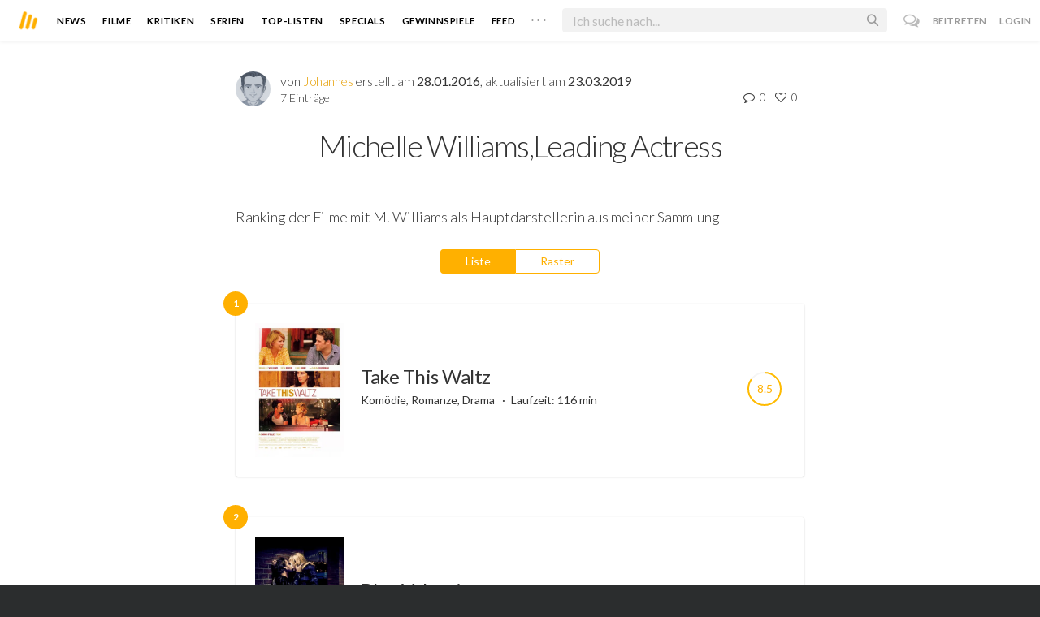

--- FILE ---
content_type: text/html; charset=utf-8
request_url: https://moviebreak.de/lists/michelle-williams-leading-actress
body_size: 10617
content:
<!DOCTYPE html>
<html lang="de">
<head>
  <meta charset="utf-8" />

<meta name="viewport" content="width=device-width, initial-scale=1" />

<META NAME="copyright" CONTENT="Copyright by Moviebreak.de">
<META NAME="Content-Language" CONTENT="de">
<META NAME="distribution" CONTENT="Global">
<META NAME="revisit-after" CONTENT="1 days">
<META NAME="robots" CONTENT="INDEX,FOLLOW,NOODP">
<META NAME="page-topic" CONTENT="Film, Kino, DVD">
<META NAME="audience" content="All">
<meta name="google-site-verification" content="5HsFgFplwinPMXQ_ZVekOIA-DSH-I6EZ5A5QdFbq3Lc" />

<title>Michelle Williams,Leading Actress - Merkliste | Moviebreak.de</title>
<meta name="description" content="Ranking der Filme mit M. Williams als Hauptdarstellerin aus meiner Sammlung" />
<meta name="keywords" content="listen, favoriten, merklisten" />
<link rel="canonical" href="https://moviebreak.de/lists/michelle-williams-leading-actress" />
<meta property="og:title" content="Michelle Williams,Leading Actress - Merkliste | Moviebreak.de" />
<meta property="og:description" content="Ranking der Filme mit M. Williams als Hauptdarstellerin aus meiner Sammlung" />
<meta property="og:type" content="website" />
<meta property="og:url" content="https://moviebreak.de/lists/michelle-williams-leading-actress" />
<meta property="og:site_name" content="moviebreak.de" />
<meta property="fb:app_id" content="526569477387173" />
<meta property="fb:pages" content="349537228498986" />

<!-- for Twitter -->
<meta name="twitter:card" content="summary" />
<meta name="twitter:title" content="Moviebreak.de" />
<meta name="twitter:description" content="Moviebreak ist Deutschlands Community für Filmbegeisterte." />

<!-- Favicon -->
<link rel="icon" href="/favicon.ico" type="image/x-icon">  

<link rel="stylesheet" media="screen" href="/assets/application-f64d9f433349f0fdb38c062376cbf3a6.css" />

<!-- Included JS Files  -->
<script src="https://cdnjs.cloudflare.com/ajax/libs/vue/1.0.16/vue.min.js" type="text/javascript"></script>
<script src="/assets/application-e84bd17dd47dbd71aa7baf0867fc2dff.js"></script>

<meta name="csrf-param" content="authenticity_token" />
<meta name="csrf-token" content="n9mycC429dQjgjFawXtyWBC12eONwFRxNtwwq0qFBUZbdXuIGIKL7ja9fUDhBsFQ0FQi2raXPzO/EjRj9eWA5w==" />

<link rel="alternate" type="application/atom+xml" title="ATOM" href="/stories" />
<link rel="alternate" type="application/rss+xml" title="RSS" href="/stories.rss" />


  <script>
    var _gaq=[['_setAccount','UA-38636139-1'],['_trackPageview']];
    (function(d,t){var g=d.createElement(t),s=d.getElementsByTagName(t)[0];g.async=1;
    g.src=('https:'==location.protocol?'//ssl':'//www')+'.google-analytics.com/ga.js';
    s.parentNode.insertBefore(g,s)}(document,'script'));
  </script>

</head>
<body 
  class="lists show "
  data-subscription-namespace="/" 
  data-user-login="" data-user-nimda=""
  data-facebook-id="526569477387173">
  <div id="fb-root"></div>

  <div id="flash-messages">

</div>

  <div id="ns-box" class="ns-box"></div>

  <div id="tweets-pane" class="tweets-pane" data-turbolinks-permanent>
	<a href="#" id="close-tweets-pane" class="close fa fa-angle-right"></a>
	<div id="tweets">

		<div class="tweets--header" data-room="users" data-resource-id="online">
			<div class="tweets--header-content">
				<span class="tweets--headline">Chat</span>

				<a href="#" @click.prevent="onlineUsersOpen = !onlineUsersOpen" class="tweets-subheadline">
					<span class="left dot green"></span>
					{{ onlineUsers.length }} User Online
					<i v-bind:class="onlineUsersOpen ? 'fa-caret-up' : 'fa-caret-down'" class="fa"></i>
				</a>
			</div>

			<div class="users-list" v-show="onlineUsersOpen">
				<a v-for="user in onlineUsers" v-bind:href="'/users/' + user.login" class="users-list--item">
					<img v-bind:src="user.avatar" class="avatar">
				</a>
			</div>
		</div>


		<div class="tweets-list">
			<div v-for="(idx, tweet) in tweets | orderBy 'number' -1" class="tweets-item">
				<a v-bind:href="tweet.url" class="item-avatar">
					<img v-bind:src="tweet.photo" class="avatar">
				</a>

				<div class="item-content">
					<h4 class="item-title">
						<a class="inherit underline-hover" v-bind:href="tweet.url">{{ tweet.login }}</a>
					</h4>

					<div class="item-text">
						{{{ tweet.body | format }}}
					</div>

					<div class="item-footer">
						<span class="time">{{ tweet.created_at }}</span>

						<a href="#" class="item-delete" v-show="tweet.deleteable" @click.prevent="deleteTweet(tweet)">
							<i class="fa fa-trash-o"></i>
						</a>
					</div>
				</div>
			</div>

			<p class="text-center space-top-2" v-show="loading">Wird geladen...</p>

			<div class="text-center space-top-2" v-show="!allLoaded && !loading">
				<a href="#" @click.prevent="loadTweets">Mehr laden</a>
			</div>
		</div>

	</div>
</div>
  <div id="app">
    <header class="main-header">
  <div class="header--left--actions">
    <div class="has-dropdown">
      <i id="nav-toggle" class="flaticon-navicon header--icon header--navicon"></i>

      <div class="dropdown nav-dropdown">
        <i class="fa fa-caret-up arrow arrow--left"></i>
        <div class="inner">
          <ul>
            <li><a href="/stories">News</a></li>
            <li><a href="/film">Filme</a></li>
            <li><a href="/film/kritiken">Kritiken</a></li>
            <li><a href="/top_lists">Top-Listen</a></li>
            <li><a href="/film/all">Archiv</a></li>
            <li><a href="/serien">Serien</a></li>
            <li><a href="/features">Specials</a></li>
            <li><a href="/gewinnspiele">Gewinnspiele</a></li>
            <li><a href="/users">Feed</a></li>
            <li><a href="/lists">User-Listen</a></li>
            <li><a href="/film/filmstarts">Im Kino</a></li>
            <li><a href="/film/vorschau">Vorschauen</a></li>
            <li><a href="/film/user_kritiken">User-Kritiken</a></li>
            <li><a href="/film/top">Top 100</a></li>
            <li><a href="/stats">Hall of Fame</a></li>
            <li><a href="/users/all">Alle User</a></li>
          </ul>
        </div>
      </div>
    </div>

    <a href="#" @click.prevent="handleSearchView" class="header--search-trigger header--icon">
      <i class="flaticon-search"></i>
    </a>
  </div>

  <a class="header--logo" href="/"><img class="header--logo--img" src="/assets/logos/mb-icon@2x-2e434e9dde23fe61c5f483002e20116f.png" alt="Mb icon@2x" /></a>

  <div class="header--side">
    <div class="header--nav-items">
      <a class="header--nav-item " href="/stories">News</a>
      <a class="header--nav-item " href="/film">Filme</a>
      <a class="header--nav-item " href="/film/kritiken">Kritiken</a>
      <a class="header--nav-item " href="/serien">Serien</a>
      <a class="header--nav-item " href="/top_lists">Top-Listen</a>
      <a class="header--nav-item " href="/features">Specials</a>
      <a class="header--nav-item " href="/gewinnspiele">Gewinnspiele</a>
      <a class="header--nav-item " href="/users">Feed</a>
      
      <div class="has-dropdown">
        <a class="header--nav-item more" data-toggle="nav" href="#">. . .</a>

        <div class="dropdown">
          <i class="fa fa-caret-up arrow"></i>
          <div class="inner">
            <ul>
              <li><a href="/film/all">Archiv</a></li>
              <li><a href="/lists">User-Listen</a></li>
              <li><a href="/film/filmstarts">Im Kino</a></li>
              <li><a href="/film/vorschau">Vorschauen</a></li>
              <li><a href="/film/user_kritiken">User-Kritiken</a></li>
              <li><a href="/film/top">Top 100</a></li>
              <li><a href="/stats">Hall of Fame</a></li>
              <li><a href="/users/all">Alle User</a></li>
            </ul>
          </div>
        </div>
      </div>
    </div>
  </div>

  <form @submit.prevent="" class="header--search-form" v-bind:class="{'active': mobileSearchActive}">
    <a href="#" class="header--search-form--icon close" v-if="isSearchView || mobileSearchActive" @click.prevent="handleSearchView">&#xd7;</a>
    <i class="flaticon-search header--search-form--icon" v-else></i>
    <input aria-label="Suchen" type="text" placeholder="Ich suche nach..." class="header--search-form--field" v-model="q"
           @keydown.esc="q = ''" @keydown.down.prevent="down" @keydown.up.prevent="up" v-el:search-input>
  </form>

  <div class="header--right--actions">
      <a href="#" id="tweets-button" class="relative" title="chat">
        <i class="fa fa-comments-o update--icon chat"></i>
        <span id="messages-counter" class="update--count online" data-count="0" data-turbolinks-permanent></span>
      </a>
      <a href="/signup" class="header--login-btn hidden-xs">Beitreten</a>
      <a href="#" class="header--login-btn" @click.prevent="showModal = true">Login</a>
  </div>
</header>

    <div class="main-container">
      <div class="search-container" v-show="isSearchView">
	<search :q="q" :active.sync="isSearchView"></search>
</div>

<script type="text/template" id="search-container">
	<div class="search--content container">
		<div class="search--results">
			<header class="search--results-header">
				<span class="title">Ergebnisse für "{{ q }}"</span>
				<span class="sub-title">{{ results.length }} Ergebnisse</span>
			</header>

			<ul class="search--results-items" v-show="itemsCount && !loading">
				<li v-for="(idx, item) in results | filterBy filter in 'type' | orderBy 'score' -1 | limitBy limit">
					<a href="{{ item.url }}" class="search--results-item" v-bind:class="[item.type, (currentIdx == idx) ? 'selected' : '']">
						<div class="search--item-photo">
							<img :src="item.photo">
						</div>
						<div class="search--item-content">
							<p class="search--item-title">{{ item.title }} 
								<span class="search--item-subtitle" v-show="item.subtitle">({{ item.subtitle }})</span>
							</p>
							<p v-show="item.body">{{ item.body }}</p>
							<p class="search--item-subheading" v-show="item.subheading">{{ item.subheading }}</p>
						</div>
					</a>
				</li>
			</ul>
			
			<p v-else>
				<span v-show="loading">Wird nach "{{ q }}" gesucht...</span>
				<span v-else>Hmmm. Keine Ergebnisse gefunden. :(</span>
			</p>
		</div>

		<aside class="search--filters">
			<div class="search-filters-content">
				<label class="search--label">Typ</label>

				<filter-tab :results="results" title="Top" type=""></filter-tab>
				<filter-tab :results="results" title="Filme" type="movie"></filter-tab>
				<filter-tab :results="results" title="Serien" type="show"></filter-tab>
				<filter-tab :results="results" title="Stars" type="people"></filter-tab>
				<!--<filter-tab :results="results" title="News" type="story"></filter-tab>-->
			</div>
		</aside>
	</div>
</script>

<script type="text/template" id="filter-tab">
	<span class="search--filter-btn" @click="onClick" v-bind:class="{'active': activeClass }">
		{{ title }} <span class="search--tab-counter" v-show="itemsCount">({{ itemsCount }})</span>
	</span>
</script>

      <div class="activity-view hide" v-show="isMentionsView">
  <span class="close-view-button" @click="toggleMentionsView">&#xd7;</span>

  <header class="hero">
    <h1 class="hero-title">Erwähnungen</h1>
  </header>

  <div class="container mid7 pad-5">
    <div id="mentions">
      <p class="pad-top-5 text-center"><i class="fa fa-circle-o-notch fa-spin fa-3x"></i></p>
    </div>
  </div>
</div>

<div class="activity-view hide" v-show="isActivityView">
	<span class="close-view-button" @click="toggleActivityView">&#xd7;</span>

	<header class="hero">
		<h1 class="hero-title">Benachrichtigungen</h1>
	</header>

	<div class="mid7 pad-5">
		<div class="clearfix col-xs-12 space-2">
	    <a data-method="delete" data-remote="true" data-confirm="Bist du sicher?" class="red right" href="/notifications/all">Alle löschen</a>
	  </div>

    <div id="notifications">
    	<p class="pad-top-5 text-center"><i class="fa fa-circle-o-notch fa-spin fa-3x"></i></p>
    </div>
  </div>
</div>
      
      <div v-show="isMainView">
            
<div class="flex-container">

  <div class="prime-content pad-6">
    <div class="container">
      <div class="mid7 pad-top-3">
        <div class="sub list-sub space-2 clearfix flex fill-parent">
          <div class="photo fill">
            <a href="/users/Johannes"><img alt="Johannes" class="avatar " src="/images/avatars/small_guy.jpg" /></a>
          </div>
          <div class="mf12 f14 flex1">
            <p class="mf12 f16">von <a class="link" href="/users/Johannes">Johannes</a> erstellt am <strong>28.01.2016</strong>, aktualisiert am <strong>23.03.2019</strong></p>

            <p class="left">7 Einträge</p>

            <div class="right">
              <section class="comments-likes">
  <span data-room="comments_count " data-resource-id="List/56aa5c8b6d6f7618bbb50100"><span class="comment-count-value">
	<i class="fa fa-comment-o "></i>
	<span class="comments-counter">0</span>
</span>
</span>
  <span data-room="likes_count" data-resource-id="List/56aa5c8b6d6f7618bbb50100"><span class="like-count-value">
	<i class="fa fa-heart-o "></i>
	<span class="likes-counter">0</span>
</span></span>
</section>
            </div>
          </div>
        </div>

        <h2 class="article-title sap">Michelle Williams,Leading Actress</h2>
        </header>

          <div class="fr-tags">
            Ranking der Filme mit M. Williams als Hauptdarstellerin aus meiner Sammlung
          </div>
      </div>

      <div id="list" class="space-top-2">
        <div class="space-3 flex hori-center">
          <nav data-id="list-layout" class="tabs ios-tabs">
            <a href="#" class="tab-switch">Liste</a>
            <a href="#" class="tab-switch">Raster</a>
          </nav>
        </div>

        <div data-id="list-layout" class="tabs">
          <div class="tab mid7">
            <ul class="list-items">
                


<li data-resource-id="56aa5c8b6d6f7618bbb60100" class="list-item">
  <div class="movie-list-item movie-card">
    <span class="item-pos">1</span>

    <a title="Take This Waltz" class="photo" href="/film/take-this-waltz"><div class="poster-wrap"><img class="poster " src="https://image.tmdb.org/t/p/w300_and_h450_bestv2/2xLrMVcRgEGXMRVhLRcCUpyIYSH.jpg" alt="2xlrmvcrgegxmrvhlrccupyiysh" /></div></a>

    <div class="body flex flex1">
      <a title="Take This Waltz" class="inherit" href="/film/take-this-waltz">
        <h4 class="title"><a href="/film/take-this-waltz">Take This Waltz</a></h4>
      
        <p class=" fw4 space-0">
          Komödie, Romanze, Drama
            <span class="middotDivider"></span>Laufzeit: 116 min
        </p>

        <div class="fr-tags"></div>
</a>    </div>

      <div class="flex vertical-center">
        <div class="rating-circle colored list-item" data-dimension="50" data-text="8.5" data-width="1" data-fontsize="14" data-fgcolor="#ffbb00" data-bgcolor="rgba(0, 0, 0, 0.04)" data-fill="transparent" data-total="10" data-part="8.5">
        </div>
      </div>
  </div>
</li>
                


<li data-resource-id="56aa5cb36d6f7618bfac0100" class="list-item">
  <div class="movie-list-item movie-card">
    <span class="item-pos">2</span>

    <a title="Blue Valentine" class="photo" href="/film/blue-valentine"><div class="poster-wrap"><img class="poster " src="https://image.tmdb.org/t/p/w300_and_h450_bestv2/vqQPrOc0XCloZhuOeR66wjsnyUo.jpg" alt="Vqqproc0xclozhuoer66wjsnyuo" /></div></a>

    <div class="body flex flex1">
      <a title="Blue Valentine" class="inherit" href="/film/blue-valentine">
        <h4 class="title"><a href="/film/blue-valentine">Blue Valentine</a></h4>
      
        <p class=" fw4 space-0">
          Romanze, Drama
            <span class="middotDivider"></span>Laufzeit: 112 min
        </p>

        <div class="fr-tags"></div>
</a>    </div>

      <div class="flex vertical-center">
        <div class="rating-circle colored list-item" data-dimension="50" data-text="8.0" data-width="1" data-fontsize="14" data-fgcolor="#ffbb00" data-bgcolor="rgba(0, 0, 0, 0.04)" data-fill="transparent" data-total="10" data-part="8.0">
        </div>
      </div>
  </div>
</li>
                


<li data-resource-id="56aa82966d6f7618bbd20100" class="list-item">
  <div class="movie-list-item movie-card">
    <span class="item-pos">3</span>

    <a title="My Week with Marilyn" class="photo" href="/film/my-week-with-marilyn"><div class="poster-wrap"><img class="poster " src="https://image.tmdb.org/t/p/w300_and_h450_bestv2/7hOv7sqXXaLLyt3mqKdEz1ZXKv0.jpg" alt="7hov7sqxxallyt3mqkdez1zxkv0" /></div></a>

    <div class="body flex flex1">
      <a title="My Week with Marilyn" class="inherit" href="/film/my-week-with-marilyn">
        <h4 class="title"><a href="/film/my-week-with-marilyn">My Week with Marilyn</a></h4>
      
        <p class=" fw4 space-0">
          Drama, Biografie
            <span class="middotDivider"></span>Laufzeit: 104 min
        </p>

        <div class="fr-tags"></div>
</a>    </div>

      <div class="flex vertical-center">
        <div class="rating-circle colored list-item" data-dimension="50" data-text="7.5" data-width="1" data-fontsize="14" data-fgcolor="#ffbb00" data-bgcolor="rgba(0, 0, 0, 0.04)" data-fill="transparent" data-total="10" data-part="7.5">
        </div>
      </div>
  </div>
</li>
                


<li data-resource-id="56aa82b46d6f7618c3cf0100" class="list-item">
  <div class="movie-list-item movie-card">
    <span class="item-pos">4</span>

    <a title="Wendy und Lucy" class="photo" href="/film/wendy-and-lucy"><div class="poster-wrap"><img class="poster " src="https://image.tmdb.org/t/p/w300_and_h450_bestv2/fmb4fPUjAnhvd3Ox9J6mz0FZPWo.jpg" alt="Fmb4fpujanhvd3ox9j6mz0fzpwo" /></div></a>

    <div class="body flex flex1">
      <a title="Wendy und Lucy" class="inherit" href="/film/wendy-and-lucy">
        <h4 class="title"><a href="/film/wendy-and-lucy">Wendy &amp; Lucy</a></h4>
      
        <p class=" fw4 space-0">
          Drama
            <span class="middotDivider"></span>Laufzeit: 80 min
        </p>

        <div class="fr-tags"></div>
</a>    </div>

      <div class="flex vertical-center">
        <div class="rating-circle colored list-item" data-dimension="50" data-text="7.5" data-width="1" data-fontsize="14" data-fgcolor="#ffbb00" data-bgcolor="rgba(0, 0, 0, 0.04)" data-fill="transparent" data-total="10" data-part="7.5">
        </div>
      </div>
  </div>
</li>
                


<li data-resource-id="56aa82d36d6f762e9e000000" class="list-item">
  <div class="movie-list-item movie-card">
    <span class="item-pos">5</span>

    <a title="Land of Plenty" class="photo" href="/film/land-of-plenty"><div class="poster-wrap"><img class="poster " src="https://image.tmdb.org/t/p/w300_and_h450_bestv2/AbLlE4S01PsXO0LOqpFvGzibbdF.jpg" alt="Ablle4s01psxo0loqpfvgzibbdf" /></div></a>

    <div class="body flex flex1">
      <a title="Land of Plenty" class="inherit" href="/film/land-of-plenty">
        <h4 class="title"><a href="/film/land-of-plenty">Land of Plenty</a></h4>
      
        <p class=" fw4 space-0">
          Drama, Kriegsfilm
            <span class="middotDivider"></span>Laufzeit: 123 min
        </p>

        <div class="fr-tags"></div>
</a>    </div>

      <div class="flex vertical-center">
        <div class="rating-circle colored list-item" data-dimension="50" data-text="7.0" data-width="1" data-fontsize="14" data-fgcolor="#ffbb00" data-bgcolor="rgba(0, 0, 0, 0.04)" data-fill="transparent" data-total="10" data-part="7.0">
        </div>
      </div>
  </div>
</li>
                


<li data-resource-id="56aa82ee6d6f762ec4000000" class="list-item">
  <div class="movie-list-item movie-card">
    <span class="item-pos">6</span>

    <a title="Meek&#39;s Cutoff" class="photo" href="/film/meeks-cutoff"><div class="poster-wrap"><img class="poster " src="https://image.tmdb.org/t/p/w300_and_h450_bestv2/1HsbofqbxINdSQei693Zl9mFtNf.jpg" alt="1hsbofqbxindsqei693zl9mftnf" /></div></a>

    <div class="body flex flex1">
      <a title="Meek&#39;s Cutoff" class="inherit" href="/film/meeks-cutoff">
        <h4 class="title"><a href="/film/meeks-cutoff">Meek&#39;s Cutoff</a></h4>
      
        <p class=" fw4 space-0">
          Drama, Western
            <span class="middotDivider"></span>Laufzeit: 104 min
        </p>

        <div class="fr-tags"></div>
</a>    </div>

      <div class="flex vertical-center">
        <div class="rating-circle colored list-item" data-dimension="50" data-text="6.5" data-width="1" data-fontsize="14" data-fgcolor="#ffbb00" data-bgcolor="rgba(0, 0, 0, 0.04)" data-fill="transparent" data-total="10" data-part="6.5">
        </div>
      </div>
  </div>
</li>
                


<li data-resource-id="56aa83076d6f762ec1000000" class="list-item">
  <div class="movie-list-item movie-card">
    <span class="item-pos">7</span>

    <a title="Mammut" class="photo" href="/film/mammut"><div class="poster-wrap"><img class="poster " src="https://image.tmdb.org/t/p/w300_and_h450_bestv2/oHEO8xNYuDfm6llHV1lhzfF9qNN.jpg" alt="Oheo8xnyudfm6llhv1lhzff9qnn" /></div></a>

    <div class="body flex flex1">
      <a title="Mammut" class="inherit" href="/film/mammut">
        <h4 class="title"><a href="/film/mammut">Mammut</a></h4>
      
        <p class=" fw4 space-0">
          Romanze, Drama
            <span class="middotDivider"></span>Laufzeit: 120 min
        </p>

        <div class="fr-tags"></div>
</a>    </div>

      <div class="flex vertical-center">
        <div class="rating-circle colored list-item" data-dimension="50" data-text="6.0" data-width="1" data-fontsize="14" data-fgcolor="#ffbb00" data-bgcolor="rgba(0, 0, 0, 0.04)" data-fill="transparent" data-total="10" data-part="6.0">
        </div>
      </div>
  </div>
</li>
            </ul>
          </div>

          <div class="tab">
            <ul id="movies-list" class="poster-list-w-review row row-pad12 " data-update-path="/lists/michelle-williams-leading-actress/sort">
                

<li data-resource-id="56aa5c8b6d6f7618bbb60100" class="col-md-2 col-sm-3 col-xs-6 pad12 space-4 ">
  <!-- <span class="item-pos">1</span> -->

  <a title="Take This Waltz" class="poster" href="/film/take-this-waltz">
    <div class="poster-wrap"><img class="poster " src="https://image.tmdb.org/t/p/w300_and_h450_bestv2/2xLrMVcRgEGXMRVhLRcCUpyIYSH.jpg" alt="2xlrmvcrgegxmrvhlrccupyiysh" /></div>

      <div class="user-rating">
        <span class="text">8.5</span>
      </div>
</a>
  <div class="meta-data">
    <div class="actions left">
        
        <a title="Habe ich gesehen" data-remote="true" rel="nofollow" class=" movie-action seen-film" data-method="post" href="/actions/512cb2dcf11c0ce09302e9d1/seen_movie?resource=Movie"><i class='flaticon-seen-o'></i> </a>

        <a title="Will ich sehen" data-remote="true" rel="nofollow" class=" movie-action want-film" data-method="post" href="/actions/512cb2dcf11c0ce09302e9d1/want_movie?resource=Movie"><i class='flaticon-want-o'></i> </a>

        

    </div>

      <div class="rate right">8.0</div>
  </div>

  <a title="Take This Waltz" class="inherit" href="/film/take-this-waltz">
    <h4 class="title">Take This Waltz</h4>
  
    <p class="sub">Komödie, Romanze, Drama</p>
</a>
</li>
                

<li data-resource-id="56aa5cb36d6f7618bfac0100" class="col-md-2 col-sm-3 col-xs-6 pad12 space-4 ">
  <!-- <span class="item-pos">2</span> -->

  <a title="Blue Valentine" class="poster" href="/film/blue-valentine">
    <div class="poster-wrap"><img class="poster " src="https://image.tmdb.org/t/p/w300_and_h450_bestv2/vqQPrOc0XCloZhuOeR66wjsnyUo.jpg" alt="Vqqproc0xclozhuoer66wjsnyuo" /></div>

      <div class="user-rating">
        <span class="text">8.0</span>
      </div>
</a>
  <div class="meta-data">
    <div class="actions left">
        
        <a title="Habe ich gesehen" data-remote="true" rel="nofollow" class=" movie-action seen-film" data-method="post" href="/actions/5128f1382851af96e200ac10/seen_movie?resource=Movie"><i class='flaticon-seen-o'></i> </a>

        <a title="Will ich sehen" data-remote="true" rel="nofollow" class=" movie-action want-film" data-method="post" href="/actions/5128f1382851af96e200ac10/want_movie?resource=Movie"><i class='flaticon-want-o'></i> </a>

        

    </div>

  </div>

  <a title="Blue Valentine" class="inherit" href="/film/blue-valentine">
    <h4 class="title">Blue Valentine</h4>
  
    <p class="sub">Romanze, Drama</p>
</a>
</li>
                

<li data-resource-id="56aa82966d6f7618bbd20100" class="col-md-2 col-sm-3 col-xs-6 pad12 space-4 ">
  <!-- <span class="item-pos">3</span> -->

  <a title="My Week with Marilyn" class="poster" href="/film/my-week-with-marilyn">
    <div class="poster-wrap"><img class="poster " src="https://image.tmdb.org/t/p/w300_and_h450_bestv2/7hOv7sqXXaLLyt3mqKdEz1ZXKv0.jpg" alt="7hov7sqxxallyt3mqkdez1zxkv0" /></div>

      <div class="user-rating">
        <span class="text">7.5</span>
      </div>
</a>
  <div class="meta-data">
    <div class="actions left">
        
        <a title="Habe ich gesehen" data-remote="true" rel="nofollow" class=" movie-action seen-film" data-method="post" href="/actions/512c6a4ff11c0cf2b2021faf/seen_movie?resource=Movie"><i class='flaticon-seen-o'></i> </a>

        <a title="Will ich sehen" data-remote="true" rel="nofollow" class=" movie-action want-film" data-method="post" href="/actions/512c6a4ff11c0cf2b2021faf/want_movie?resource=Movie"><i class='flaticon-want-o'></i> </a>

        

    </div>

  </div>

  <a title="My Week with Marilyn" class="inherit" href="/film/my-week-with-marilyn">
    <h4 class="title">My Week with Marilyn</h4>
  
    <p class="sub">Drama, Biografie</p>
</a>
</li>
                

<li data-resource-id="56aa82b46d6f7618c3cf0100" class="col-md-2 col-sm-3 col-xs-6 pad12 space-4 ">
  <!-- <span class="item-pos">4</span> -->

  <a title="Wendy und Lucy" class="poster" href="/film/wendy-and-lucy">
    <div class="poster-wrap"><img class="poster " src="https://image.tmdb.org/t/p/w300_and_h450_bestv2/fmb4fPUjAnhvd3Ox9J6mz0FZPWo.jpg" alt="Fmb4fpujanhvd3ox9j6mz0fzpwo" /></div>

      <div class="user-rating">
        <span class="text">7.5</span>
      </div>
</a>
  <div class="meta-data">
    <div class="actions left">
        
        <a title="Habe ich gesehen" data-remote="true" rel="nofollow" class=" movie-action seen-film" data-method="post" href="/actions/512939f22851af28e6010703/seen_movie?resource=Movie"><i class='flaticon-seen-o'></i> </a>

        <a title="Will ich sehen" data-remote="true" rel="nofollow" class=" movie-action want-film" data-method="post" href="/actions/512939f22851af28e6010703/want_movie?resource=Movie"><i class='flaticon-want-o'></i> </a>

        

    </div>

  </div>

  <a title="Wendy und Lucy" class="inherit" href="/film/wendy-and-lucy">
    <h4 class="title">Wendy &amp; Lucy</h4>
  
    <p class="sub">Drama</p>
</a>
</li>
                

<li data-resource-id="56aa82d36d6f762e9e000000" class="col-md-2 col-sm-3 col-xs-6 pad12 space-4 ">
  <!-- <span class="item-pos">5</span> -->

  <a title="Land of Plenty" class="poster" href="/film/land-of-plenty">
    <div class="poster-wrap"><img class="poster " src="https://image.tmdb.org/t/p/w300_and_h450_bestv2/AbLlE4S01PsXO0LOqpFvGzibbdF.jpg" alt="Ablle4s01psxo0loqpfvgzibbdf" /></div>

      <div class="user-rating">
        <span class="text">7.0</span>
      </div>
</a>
  <div class="meta-data">
    <div class="actions left">
        
        <a title="Habe ich gesehen" data-remote="true" rel="nofollow" class=" movie-action seen-film" data-method="post" href="/actions/5170eb9e37ce397ef30006c6/seen_movie?resource=Movie"><i class='flaticon-seen-o'></i> </a>

        <a title="Will ich sehen" data-remote="true" rel="nofollow" class=" movie-action want-film" data-method="post" href="/actions/5170eb9e37ce397ef30006c6/want_movie?resource=Movie"><i class='flaticon-want-o'></i> </a>

        

    </div>

  </div>

  <a title="Land of Plenty" class="inherit" href="/film/land-of-plenty">
    <h4 class="title">Land of Plenty</h4>
  
    <p class="sub">Drama, Kriegsfilm</p>
</a>
</li>
                

<li data-resource-id="56aa82ee6d6f762ec4000000" class="col-md-2 col-sm-3 col-xs-6 pad12 space-4 ">
  <!-- <span class="item-pos">6</span> -->

  <a title="Meek&#39;s Cutoff" class="poster" href="/film/meeks-cutoff">
    <div class="poster-wrap"><img class="poster " src="https://image.tmdb.org/t/p/w300_and_h450_bestv2/1HsbofqbxINdSQei693Zl9mFtNf.jpg" alt="1hsbofqbxindsqei693zl9mftnf" /></div>

      <div class="user-rating">
        <span class="text">6.5</span>
      </div>
</a>
  <div class="meta-data">
    <div class="actions left">
        
        <a title="Habe ich gesehen" data-remote="true" rel="nofollow" class=" movie-action seen-film" data-method="post" href="/actions/512939a82851af96e20106ba/seen_movie?resource=Movie"><i class='flaticon-seen-o'></i> </a>

        <a title="Will ich sehen" data-remote="true" rel="nofollow" class=" movie-action want-film" data-method="post" href="/actions/512939a82851af96e20106ba/want_movie?resource=Movie"><i class='flaticon-want-o'></i> </a>

        

    </div>

  </div>

  <a title="Meek&#39;s Cutoff" class="inherit" href="/film/meeks-cutoff">
    <h4 class="title">Meek&#39;s Cutoff</h4>
  
    <p class="sub">Drama, Western</p>
</a>
</li>
                

<li data-resource-id="56aa83076d6f762ec1000000" class="col-md-2 col-sm-3 col-xs-6 pad12 space-4 ">
  <!-- <span class="item-pos">7</span> -->

  <a title="Mammut" class="poster" href="/film/mammut">
    <div class="poster-wrap"><img class="poster " src="https://image.tmdb.org/t/p/w300_and_h450_bestv2/oHEO8xNYuDfm6llHV1lhzfF9qNN.jpg" alt="Oheo8xnyudfm6llhv1lhzff9qnn" /></div>

      <div class="user-rating">
        <span class="text">6.0</span>
      </div>
</a>
  <div class="meta-data">
    <div class="actions left">
        
        <a title="Habe ich gesehen" data-remote="true" rel="nofollow" class=" movie-action seen-film" data-method="post" href="/actions/512bf08bf11c0c45a5006706/seen_movie?resource=Movie"><i class='flaticon-seen-o'></i> </a>

        <a title="Will ich sehen" data-remote="true" rel="nofollow" class=" movie-action want-film" data-method="post" href="/actions/512bf08bf11c0c45a5006706/want_movie?resource=Movie"><i class='flaticon-want-o'></i> </a>

        

    </div>

      <div class="rate right">3.0</div>
  </div>

  <a title="Mammut" class="inherit" href="/film/mammut">
    <h4 class="title">Mammut</h4>
  
    <p class="sub">Romanze, Drama</p>
</a>
</li>
            </ul>
          </div>
        </div>
      </div>

      <div class="midlineDivider"></div>

      <div class="mid7">
        <div class="space-top-3">
          <div id="likes-comments" data-resource="List" 
		 data-resource-id="56aa5c8b6d6f7618bbb50100" data-movie-id="">

	<p class="text-center pad-top-btm" v-show="loading">Wird geladen...</p>

	<div v-show="!loading">
		<likes :likes="likes" :liked="liked" :resource="resource" :resource-id="resourceId"></likes>

<script type="text/template" id="likes">
	<div class="likes">
		<button class="icobutton" v-bind:class="{'active': liked}" @click="buttonClicked" v-el:button>
			<span v-bind:class="liked ? 'fa-heart' : 'fa-heart-o'" class="fa"></span>
		</button>

		<ul class="likes-list">
			<li v-for="user in likes">
				<a v-bind:href="'/users/' + user.login" v-bind:title="user.login" class="likes-list-item">
	        <img v-bind:src="user.photo" class="avatar">
	      </a>
			</li>
		</ul>
	</div>
</script>

		<comments :comments="comments" :comments-count="commentsCount" :movie-id="movieId" :resource="resource" :resource-id="resourceId"></comments>

<script type="text/template" id="comments">
  <div class="comments">
    <h4 class="nice-headline">
    	Kommentare <span class="fw4" v-show="commentsCount > 0">({{ commentsCount }})</span>
    </h4>

    <div class="comments-list">
      <comment v-for="comment in comments | orderBy 'number' 1" :comment="comment" commentable="true" :movie-id="movieId"></comment>
    </div>

    <form class="comments--form" v-el:comment-form v-show="currentUser">
      <input type="hidden" id="comment_body" name="comment[body]" v-el:comment-body>
      <input type="hidden" name="resource_name" v-bind:value="resource">
      <input type="hidden" name="resource_id" v-bind:value="resourceId">


      <p contenteditable="true" class="tweet-field body-mirror" @keydown="input($event)" v-el:comment-body-mirror></p>
      
      <div class="comments--form-help">
        <span class="hints">
          <span>@username</span>
          <span>#Filmtitel</span>
          <span>$Schauspieler</span>
          <span>:emoji</span>
        </span>
        <input type="submit" value="Senden" class="button" @click.prevent="post">
      </div>
    </form>

    <div class="comments-logout" v-show="!currentUser">
      <p>Kommentieren ist nur für User der Community erlaubt.</p>
      <p>Melde dich an oder registriere dich bei uns! <i class="twa twa-satisfied"></i></p>
    </div>
  </div>
</script>



<script type="text/template" id="comment">
  <div class="comments-item">
    
    <div class="comments-item-main">
      <a v-bind:href="comment.url" class="item-avatar">
        <img v-bind:src="comment.photo" class="avatar">
      </a>

      <div class="item-content">
        <h4 class="item-title">
          <a v-bind:href="comment.url">{{ comment.login }}</a>
          <span class="item-rating" v-bind:class="ratingInColor" v-show="comment.rating > 0">{{ comment.rating }}</span>
        </h4>

        <div class="item-text">
          {{{ comment.body | format }}}
        </div>

        <div class="item-footer">
          <span class="time">{{ comment.created_at }}</span>

          <span class="middotDivider"></span> 
          <a href="#" v-bind:class="{'active': comment.liked}" @click.prevent="handleLikeCount">
            <i v-bind:class="comment.liked ? 'fa-heart' : 'fa-heart-o'" class="fa"></i>
            <span v-show="comment.likes > 0">{{ comment.likes }}</span>
          </a>

          <span v-show="currentUser && commentable == 'true'">
            <span class="middotDivider"></span> 
            <a href="#" class="item-sub" @click.prevent="toggleReplyForm">Antworten</a>
          </span>

          <a href="#" class="item-delete" v-show="comment.deleteable" @click.prevent="deleteComment">
            <i class="fa fa-trash-o"></i>
          </a>
        </div>
      </div>
    </div>

    <div class="comments-item-reply" v-if="commentable == 'true'">
      <comment v-for="comment in comment.replies" :comment="comment" commentable="false" class="comments-item"></comment>

      <form class="comments--form" v-show="comment.showReply" v-el:reply-form>
        <input type="hidden" name="comment[body]" v-el:reply-body>
        <input type="hidden" name="resource_name" value="Comment">
        <input type="hidden" name="resource_id" value="{{ comment.id }}">


        <p contenteditable="true" class="tweet-field reply-body-mirror" @keydown="input($event)" v-el:reply-body-mirror></p>
        
        <div class="comments--form-help">
          <span class="hints">
            <span>@username</span>
            <span>#Filmtitel</span>
            <span>$Schauspieler</span>
            <span>:emoji</span>
          </span>
          <input type="submit" value="Antworten" class="button" @click.prevent="reply">
        </div>
      </form>
    </div>

  </div>
</script>
	</div>
</div>
        </div>
      </div>
    </div>
  </div>

</div>
      </div>
    </div>

    <footer class="yellow-panel pad-top-2 pad-2 text-center">
  <div class="global-watched space-top-1"  data-room="global_watched" data-resource-id="hours_watched">
    <p class="mf16 f20 text-color space-1 pad7">Zusammen haben wir <strong>206 Jahre</strong>, <strong>5 Monate</strong>, <strong>1 Woche</strong>, <strong>0 Tage</strong>, <strong>12 Stunden</strong> und <strong>40 Minuten</strong> geschaut.</p>

  </div>
    <div class="midlineDivider"></div>
    <p class="mf16 f24 space-2">Schließe dich uns an.</p>
    <div class="icons-footer fill-parent space-3 clearfix">
      <span class="item">
        <i class="flaticon-seen"></i>
        <span class="label">Gesehen</span>
      </span>
      <span class="item">
        <i class="flaticon-want"></i>
        <span class="label">Watchlist</span>
      </span>
      <span class="item">
        <i class="flaticon-fave"></i>
        <span class="label">Bewerten</span>
      </span>
      <span class="item">
        <i class="flaticon-heart"></i>
        <span class="label">Favoriten</span>
      </span>
      <span class="item">
        <i class="flaticon-collect"></i>
        <span class="label">Sammlung</span>
      </span>
      <span class="item">
        <i class="flaticon-list"></i>
        <span class="label">Listen</span>
      </span>
      <span class="item">
        <i class="flaticon-review"></i>
        <span class="label">Kritiken</span>
      </span>
      <span class="item">
        <i class="fa fa-bar-chart"></i>
        <span class="label">Statistiken</span>
      </span>
    </div>
    <a class="pseudo-btn wider black" href="/signup">Beitreten</a>
</footer>

<footer class="main-footer light fill-parent f14 clearfix very-dark pad-top-4 pad-4">
  <div class="container nopad-mob">
    <div class="section col-md-3 col-sm-4 col-xs-6">
      <h4 class="hdl">Moviebreak</h4>

      <ul class="links">
        <li><a href="/">Home</a></li>
        <li><a href="/seiten/team">Team</a></li>
        <li><a href="/seiten/faq">FAQ</a></li>
        <li><a class="attract" href="/seiten/we-want-you">Join us</a></li>

      </ul>


      <div class="copyright">© 2026 movie<strong>break</strong>.de</div>
    </div>

    <div class="section col-md-3 col-sm-4 col-xs-6 some-links">
      <h4 class="hdl">Nützliche Links</h4>
      <ul class="links">
        <li><a data-remote="true" data-remodal-target="ajax" href="/feedbacks/new">Feedback</a></li>
        <li><a href="/seiten/version-history">v0.2</a></li>
        <li><a href="/seiten/datenschutz">Datenschutz</a></li>
        <li></li>
        <li><a href="/seiten/impressum">Impressum</a></li>
        <li><a data-remote="true" data-toggle="theme" rel="nofollow" data-method="put" href="/change_theme"><span class='left dot gray'></span> Dark Mode</a></li>
      </ul>
    </div>


    <div class="section social col-md-3 col-sm-4 col-xs-12 right">
      <ul class="links">
        <li><a rel="noopener noreferrer nofollow" class="youtube" href="https://www.youtube.com/channel/UCkmX8siKcFI8sqiqTtH0wdw" target="_blank"><i class="fa fa-youtube"></i> <span>Youtube</span></a></li>
        <li><a rel="noopener noreferrer nofollow" class="facebook" href="https://www.facebook.com/pages/Moviebreak/349537228498986" target="_blank"><i class="fa fa-facebook"></i> <span>Facebook</span></a></li>
        <li><a rel="noopener noreferrer nofollow" class="twitter" href="https://twitter.com/moviebreak_de" target="_blank"><i class="fa fa-twitter"></i> <span>Twitter</span></a></li>
      </ul>
    </div>
  </div>
</footer>

<div class="remodal-bg">
  <div class="remodal" data-remodal-id="ajax" data-remodal-options="hashTracking: false">
    <div class="content">
      <h1 class="text-center"><i class="fa fa-spinner fa-spin"></i></h1>
    </div>
  </div>
</div>

    <script type="text/template" id="modal-template">
  <div class="modal" v-show="show" transition="modal">
    <span class="modal--close-button" @click="show = false">&#xd7;</span>

    <div class="modal-container">
      <div class="modal-header hidden-xs">
        <slot name="header">
          <img src="/assets/logos/mb-icon@2x-2e434e9dde23fe61c5f483002e20116f.png" alt="Mb icon@2x" />
        </slot>
      </div>
      
      <div class="modal-body">
        <slot name="body">
          <h1 class="hidden-xs">Anmelden</h1>
          <p class="login-feedback-text">&nbsp;</p>
  
          <form action="/session" method="post" data-remote="true" accept-charset="utf-8">
              <div class="modal--form-group">
                <input type="text" name="login" placeholder="Benutzername" class="modal--form-field" required />
              </div>

              <div class="modal--form-group">
                <input type="password" name="password" placeholder="Passwort" class="modal--form-field" required />
                <p class="modal--forgot-link">
                  <a href="/passwort_vergessen">Passwort vergessen?</a>
                </p>
              </div>

              <input type="hidden" name="remember_me" value="true">
              
              <button class="button button-full" data-disable-with="Anmeldung läuft...">Anmelden</button>

              <p class="login-sub-link">Kein Account? <a href="/signup" class="link">Registrieren!</a></p>
          </form>

          <p class="or">oder</p>
          
          <a href="#" class="facebook-link button button-full blue">Mit Facebook anmelden</a>
        </slot>
      </div>
    </div>
  </div>
</script>

<modal :show.sync="showModal"></modal>
  </div>
</body>
</html>